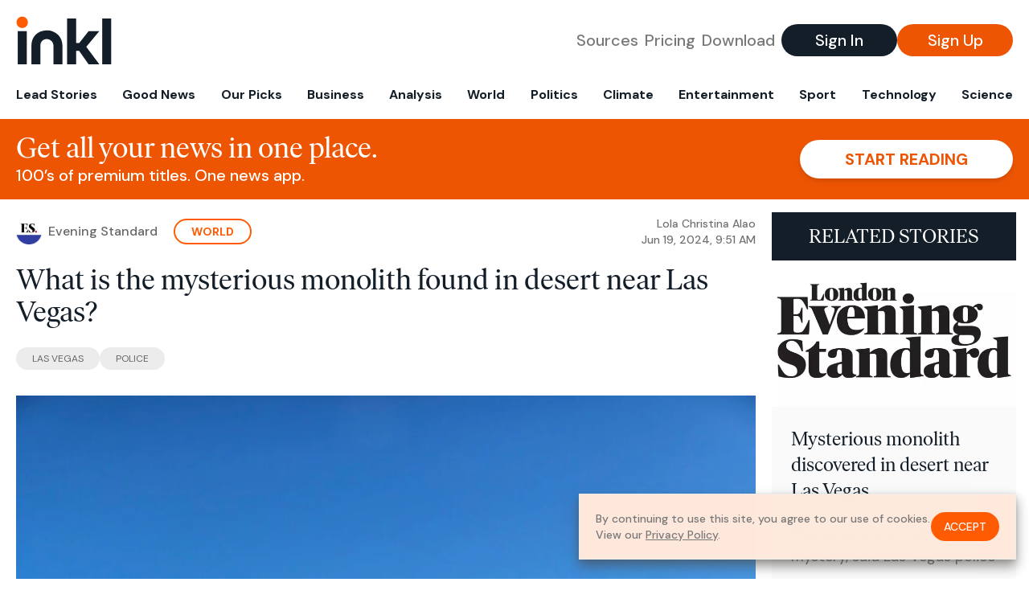

--- FILE ---
content_type: text/html; charset=utf-8
request_url: https://www.inkl.com/news/what-is-the-mysterious-monolith-found-in-desert-near-las-vegas/related
body_size: 2578
content:

  <div class="flex grow">
  <a href="/news/mysterious-monolith-discovered-in-desert-near-las-vegas" class="flex flex-col grow bg-gray-100">

      <img src="https://images.inkl.com/s3/publisher/cover/118/evening-standard-cover.png?w=600" alt="Mysterious monolith discovered in desert near Las Vegas" width="600" height="360" class="w-full" loading="lazy">

    <div class="font-headline text-2xl leading-7 px-3 pt-5 md:leading-8 md:px-6 md:pt-6">
      Mysterious monolith discovered in desert near Las Vegas
    </div>

    <div class="font-sans text-gray-500 px-3 pt-5 md:text-lg md:px-6 md:pt-6">
      The structure’s origins are a mystery, said Las Vegas police
    </div>

    <div class="flex items-center px-3 py-7 md:px-6 md:py-8 mt-auto">
      <img src="https://images.inkl.com/s3/publisher/icon_rounded/118/evening-standard-icon-rounded.png?w=50" alt="Evening Standard" class="w-6 h-6 md:w-8 md:h-8" width="50" height="50" loading="lazy">

      <div class="font-sans font-medium text-gray-600 ml-2">
        Evening Standard
      </div>
    </div>
  </a>
</div>


  <div class="flex grow">
  <a href="/news/the-mystery-monolith-returns-mirrored-structure-appears-again-in-las-vegas-desert" class="flex flex-col grow bg-gray-100">

      <img src="https://images.inkl.com/s3/article/lead_image/20673812/Mystery_Monolith_Nevada_04322.jpg?w=600" alt="The mystery monolith returns! Mirrored structure appears again in Las Vegas desert" width="1200" height="1600" class="w-full" loading="lazy">

    <div class="font-headline text-2xl leading-7 px-3 pt-5 md:leading-8 md:px-6 md:pt-6">
      The mystery monolith returns! Mirrored structure appears again in Las Vegas desert
    </div>

    <div class="font-sans text-gray-500 px-3 pt-5 md:text-lg md:px-6 md:pt-6">
      A monolith previously appeared on a Las Vegas street in 2020
    </div>

    <div class="flex items-center px-3 py-7 md:px-6 md:py-8 mt-auto">
      <img src="https://images.inkl.com/s3/publisher/icon_rounded/30/the-independent-uk.png?w=50" alt="The Independent UK" class="w-6 h-6 md:w-8 md:h-8" width="50" height="50" loading="lazy">

      <div class="font-sans font-medium text-gray-600 ml-2">
        The Independent UK
      </div>
    </div>
  </a>
</div>


  <div class="flex grow">
  <a href="/news/mysterious-monolith-removed-from-remote-las-vegas-mountain-range" class="flex flex-col grow bg-gray-100">

      <img src="https://images.inkl.com/s3/article/lead_image/20685677/638543034758822819.jpg?w=600" alt="Mysterious Monolith Removed From Remote Las Vegas Mountain Range" width="400" height="533" class="w-full" loading="lazy">

    <div class="font-headline text-2xl leading-7 px-3 pt-5 md:leading-8 md:px-6 md:pt-6">
      Mysterious Monolith Removed From Remote Las Vegas Mountain Range
    </div>

    <div class="font-sans text-gray-500 px-3 pt-5 md:text-lg md:px-6 md:pt-6">
      Mysterious monolith found near Las Vegas removed by authorities, sparking intrigue and raising questions about its origin and environmental impact.
    </div>

    <div class="flex items-center px-3 py-7 md:px-6 md:py-8 mt-auto">
      <img src="https://images.inkl.com/s3/publisher/icon_rounded/298/topnews-icon-rounded.png?w=50" alt="Top News" class="w-6 h-6 md:w-8 md:h-8" width="50" height="50" loading="lazy">

      <div class="font-sans font-medium text-gray-600 ml-2">
        Top News
      </div>
    </div>
  </a>
</div>


  <div class="flex grow">
  <a href="/news/shiny-monolith-removed-from-mountains-outside-las-vegas-how-it-got-there-is-still-a-mystery" class="flex flex-col grow bg-gray-100">

    <div class="font-headline text-2xl leading-7 px-3 pt-5 md:leading-8 md:px-6 md:pt-6">
      Shiny monolith removed from mountains outside Las Vegas. How it got there is still a mystery
    </div>

    <div class="font-sans text-gray-500 px-3 pt-5 md:text-lg md:px-6 md:pt-6">
      A strange monolith found jutting out of the rocks in a remote mountain range near Las Vegas has been taken down by authorities
    </div>

    <div class="flex items-center px-3 py-7 md:px-6 md:py-8 mt-auto">
      <img src="https://images.inkl.com/s3/publisher/icon_rounded/30/the-independent-uk.png?w=50" alt="The Independent UK" class="w-6 h-6 md:w-8 md:h-8" width="50" height="50" loading="lazy">

      <div class="font-sans font-medium text-gray-600 ml-2">
        The Independent UK
      </div>
    </div>
  </a>
</div>

    <div class="bg-orange p-6 bg-[url('/images/branding/inkl-watermark.svg')] bg-no-repeat bg-left-bottom bg-[length:200px_100px] md:bg-contain md:hidden">
  <div class="font-serif text-3xl text-white text-center leading-tight md:text-4.5xl ">
    From analysis to the latest developments in health,
    read the most diverse news in one place.
  </div>

  <form join-form-v2 additional-join-params="{&quot;article&quot;:&quot;what-is-the-mysterious-monolith-found-in-desert-near-las-vegas&quot;}" class="max-w-xs mx-auto mt-6" onsubmit="return false;" novalidate>
  <input name="email" type="email" placeholder="Your email address" class="flex items-center justify-center w-full h-11 font-sans font-medium text-md placeholder:font-normal placeholder:text-base text-center rounded-full outline-none">

  <div email-required-error class="font-sans font-medium text-center py-1 text-red-900 hidden">
    Email is required
  </div>

  <div email-invalid-error class="font-sans font-medium text-center py-1 text-red-900 hidden">
    Email is invalid
  </div>

  <div email-registered-error class="font-sans font-medium text-center py-1 text-white hidden">
    Email is already registered. <br> Please
    <a href="/signin" class="text-red-900 underline underline-offset-2">sign in</a>
    instead.
  </div>

  <button type="submit" class="block w-full mt-3 h-12 font-sans font-medium text-lg tracking-wider uppercase bg-blue-900 text-white rounded-full drop-shadow-md z-0">
    <i class="fa-solid fa-spinner fa-spin hidden" processing-icon></i>
    <span>Start reading</span>
  </button>
</form>

  <div>
    <div class="font-sans font-medium text-center mt-6">
      Already a member?
      <a href="/signin?article=what-is-the-mysterious-monolith-found-in-desert-near-las-vegas" class="underline underline-offset-2">
        Sign in here
      </a>
    </div>
  </div>
</div>


  <div class="flex grow">
  <a href="/news/gleaming-monolith-pops-up-in-nevada-desert-the-latest-in-a-series-of-quickly-vanishing-structures" class="flex flex-col grow bg-gray-100">

    <div class="font-headline text-2xl leading-7 px-3 pt-5 md:leading-8 md:px-6 md:pt-6">
      Gleaming monolith pops up in Nevada desert, the latest in a series of quickly vanishing structures
    </div>

    <div class="font-sans text-gray-500 px-3 pt-5 md:text-lg md:px-6 md:pt-6">
      A strange monolith has been found jutting out of a remote mountain peak near Las Vegas
    </div>

    <div class="flex items-center px-3 py-7 md:px-6 md:py-8 mt-auto">
      <img src="https://images.inkl.com/s3/publisher/icon_rounded/30/the-independent-uk.png?w=50" alt="The Independent UK" class="w-6 h-6 md:w-8 md:h-8" width="50" height="50" loading="lazy">

      <div class="font-sans font-medium text-gray-600 ml-2">
        The Independent UK
      </div>
    </div>
  </a>
</div>


  <div class="flex grow">
  <a href="/news/mysterious-monoliths-popping-up-around-the-globe" class="flex flex-col grow bg-gray-100">

    <div class="font-headline text-2xl leading-7 px-3 pt-5 md:leading-8 md:px-6 md:pt-6">
      Mysterious Monoliths Popping Up Around The Globe
    </div>

    <div class="font-sans text-gray-500 px-3 pt-5 md:text-lg md:px-6 md:pt-6">
      Discover the mysterious monolith near Las Vegas, sparking intrigue and environmental concerns in a remote mountain range.
    </div>

    <div class="flex items-center px-3 py-7 md:px-6 md:py-8 mt-auto">
      <img src="https://images.inkl.com/s3/publisher/icon_rounded/298/topnews-icon-rounded.png?w=50" alt="Top News" class="w-6 h-6 md:w-8 md:h-8" width="50" height="50" loading="lazy">

      <div class="font-sans font-medium text-gray-600 ml-2">
        Top News
      </div>
    </div>
  </a>
</div>

